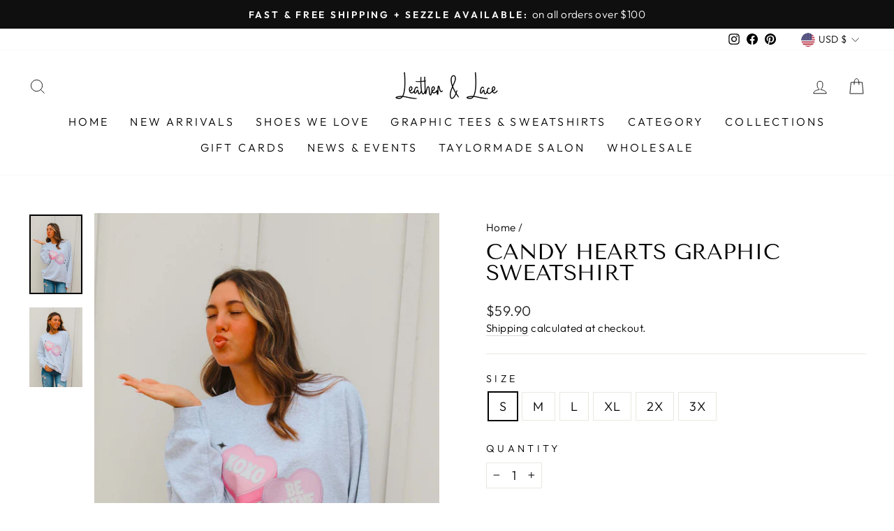

--- FILE ---
content_type: text/javascript
request_url: https://dashboard.wheelio-app.com/api/wheelioapp/getsettings?jsonp=WheelioAppJSONPCallback186&s=leather-lace-tuscaloosa-birmingham.myshopify.com&d=leather-lace-tuscaloosa-birmingham.myshopify.com&cu=https%3A%2F%2Fwww.shopwithleatherandlace.com%2Fproducts%2Fcandy-hearts-graphic-sweatshirt&uid=186
body_size: 380
content:
window['WheelioAppJSONPCallback186']({"success":false,"errorMessage":"No active campaigns!"})